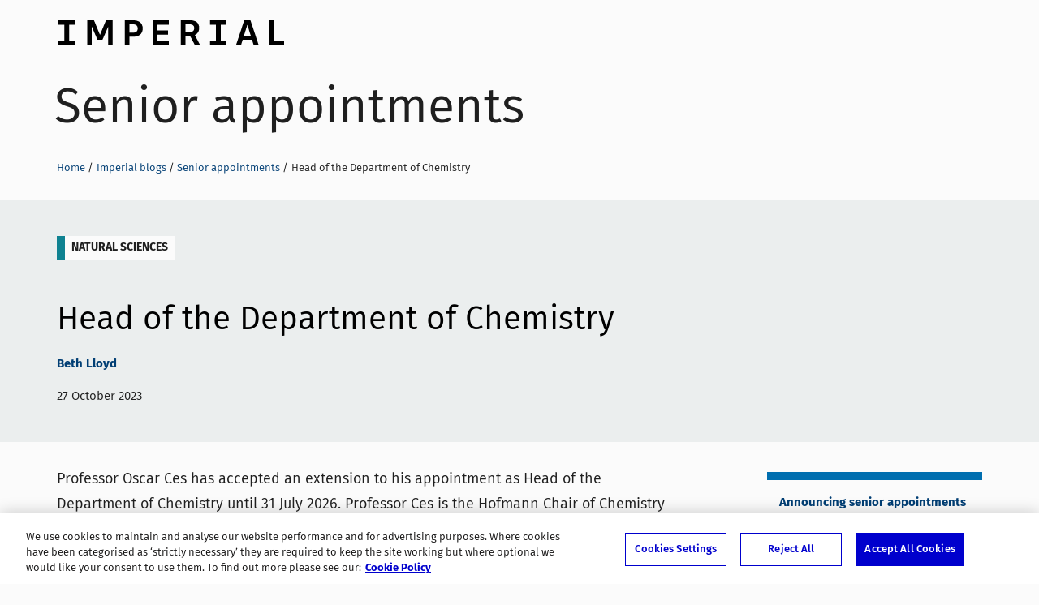

--- FILE ---
content_type: text/html; charset=UTF-8
request_url: https://blogs.imperial.ac.uk/senior-appointments/2023/10/27/head-of-the-department-of-chemistry/
body_size: 47516
content:
<!DOCTYPE html>
<!--[if IE 8 ]>    <html class="lt-ie9 ie8" lang="en-GB"> <![endif]-->
<!--[if IE 9 ]>    <html class="ie9" lang="en-GB"> <![endif]-->
<!--[if (gt IE 9)|!(IE)]><!--> <html class="no-js" lang="en-GB"> <!--<![endif]-->
<head>
  <!-- OneTrust Cookies Consent Notice start for blogs.imperial.ac.uk -->
<script type="text/javascript" src="https://cdn-ukwest.onetrust.com/consent/6d9efb9d-b605-406f-b8b3-c9644859d064/OtAutoBlock.js" ></script>
<script src="https://cdn-ukwest.onetrust.com/scripttemplates/otSDKStub.js"  type="text/javascript" charset="UTF-8" data-domain-script="6d9efb9d-b605-406f-b8b3-c9644859d064" ></script>
<script type="text/javascript">function OptanonWrapper() { }</script>
<!-- OneTrust Cookies Consent Notice end for blogs.imperial.ac.uk --> 
  <!-- Google Tag Manager -->
  <script>(function(w,d,s,l,i){w[l]=w[l]||[];w[l].push({'gtm.start':
  new Date().getTime(),event:'gtm.js'});var f=d.getElementsByTagName(s)[0],
  j=d.createElement(s),dl=l!='dataLayer'?'&l='+l:'';j.async=true;j.src=
  'https://www.googletagmanager.com/gtm.js?id='+i+dl;f.parentNode.insertBefore(j,f);
  })(window,document,'script','dataLayer','GTM-NDH95W87');</script>
  <!-- End Google Tag Manager -->
  
  <meta charset="utf-8" />
  <meta http-equiv="X-UA-Compatible" content="IE=edge" />
  <meta name="viewport" content="width=device-width, initial-scale=1" />

  <meta name="format-detection" content="telephone=no">

  <link rel="pingback" href="https://blogs.imperial.ac.uk/senior-appointments/xmlrpc.php">
  <link rel="apple-touch-icon-precomposed" sizes="180x180" href="https://blogs.imperial.ac.uk/senior-appointments/wp-content/themes/imperial-blogs-2016/apple-touch-icon-180x180-precomposed.png" />
  <link rel="apple-touch-icon-precomposed" sizes="152x152" href="https://blogs.imperial.ac.uk/senior-appointments/wp-content/themes/imperial-blogs-2016/apple-touch-icon-152x152-precomposed.png" />
  <link rel="apple-touch-icon-precomposed" sizes="144x144" href="https://blogs.imperial.ac.uk/senior-appointments/wp-content/themes/imperial-blogs-2016/apple-touch-icon-144x144-precomposed.png" />
  <link rel="apple-touch-icon-precomposed" sizes="120x120" href="https://blogs.imperial.ac.uk/senior-appointments/wp-content/themes/imperial-blogs-2016/apple-touch-icon-120x120-precomposed.png" />
  <link rel="apple-touch-icon-precomposed" sizes="76x76" href="https://blogs.imperial.ac.uk/senior-appointments/wp-content/themes/imperial-blogs-2016/apple-touch-icon-76x76-precomposed.png" />
  <link rel="apple-touch-icon" href="https://blogs.imperial.ac.uk/senior-appointments/wp-content/themes/imperial-blogs-2016/apple-touch-icon.png" />
  <link rel="shortcut icon" href="https://blogs.imperial.ac.uk/senior-appointments/wp-content/themes/imperial-blogs-2016/favicon-196x196.png" />
  <link rel="shortcut icon" href="https://blogs.imperial.ac.uk/senior-appointments/wp-content/themes/imperial-blogs-2016/favicon-96x96.png" />
  <link rel="shortcut icon" href="https://blogs.imperial.ac.uk/senior-appointments/wp-content/themes/imperial-blogs-2016/favicon-32x32.png" />
  <link rel="shortcut icon" href="https://blogs.imperial.ac.uk/senior-appointments/wp-content/themes/imperial-blogs-2016/favicon.png" />
  <link rel="icon" type="image/ico" href="https://blogs.imperial.ac.uk/senior-appointments/wp-content/themes/imperial-blogs-2016/favicon.ico" />

  <meta name='robots' content='index, follow, max-image-preview:large, max-snippet:-1, max-video-preview:-1' />

	<!-- This site is optimized with the Yoast SEO plugin v25.5 - https://yoast.com/wordpress/plugins/seo/ -->
	<title>Head of the Department of Chemistry  - Senior appointments</title>
	<link rel="canonical" href="https://blogs.imperial.ac.uk/senior-appointments/2023/10/27/head-of-the-department-of-chemistry/" />
	<meta property="og:locale" content="en_GB" />
	<meta property="og:type" content="article" />
	<meta property="og:title" content="Head of the Department of Chemistry  - Senior appointments" />
	<meta property="og:description" content="Professor Oscar Ces has accepted an extension to his appointment as Head of the Department of Chemistry until 31 July 2026. Professor Ces is the Hofmann Chair of Chemistry and has been Head of the Department since August 2019. Professor Ces first joined Imperial in 1997 as a PhD student in the Department of Chemistry. [&hellip;]" />
	<meta property="og:url" content="https://blogs.imperial.ac.uk/senior-appointments/2023/10/27/head-of-the-department-of-chemistry/" />
	<meta property="og:site_name" content="Senior appointments" />
	<meta property="article:published_time" content="2023-10-27T10:58:07+00:00" />
	<meta name="author" content="Beth Lloyd" />
	<meta name="twitter:card" content="summary_large_image" />
	<meta name="twitter:label1" content="Written by" />
	<meta name="twitter:data1" content="Beth Lloyd" />
	<meta name="twitter:label2" content="Estimated reading time" />
	<meta name="twitter:data2" content="1 minute" />
	<script type="application/ld+json" class="yoast-schema-graph">{"@context":"https://schema.org","@graph":[{"@type":"WebPage","@id":"https://blogs.imperial.ac.uk/senior-appointments/2023/10/27/head-of-the-department-of-chemistry/","url":"https://blogs.imperial.ac.uk/senior-appointments/2023/10/27/head-of-the-department-of-chemistry/","name":"Head of the Department of Chemistry  - Senior appointments","isPartOf":{"@id":"https://blogs.imperial.ac.uk/senior-appointments/#website"},"datePublished":"2023-10-27T10:58:07+00:00","author":{"@id":"https://blogs.imperial.ac.uk/senior-appointments/#/schema/person/f3280e3562a7ecf29fd0b9b254c8de2a"},"breadcrumb":{"@id":"https://blogs.imperial.ac.uk/senior-appointments/2023/10/27/head-of-the-department-of-chemistry/#breadcrumb"},"inLanguage":"en-GB","potentialAction":[{"@type":"ReadAction","target":["https://blogs.imperial.ac.uk/senior-appointments/2023/10/27/head-of-the-department-of-chemistry/"]}]},{"@type":"BreadcrumbList","@id":"https://blogs.imperial.ac.uk/senior-appointments/2023/10/27/head-of-the-department-of-chemistry/#breadcrumb","itemListElement":[{"@type":"ListItem","position":1,"name":"Home","item":"https://blogs.imperial.ac.uk/senior-appointments/"},{"@type":"ListItem","position":2,"name":"Head of the Department of Chemistry "}]},{"@type":"WebSite","@id":"https://blogs.imperial.ac.uk/senior-appointments/#website","url":"https://blogs.imperial.ac.uk/senior-appointments/","name":"Senior appointments","description":"The latest senior appointments at Imperial","potentialAction":[{"@type":"SearchAction","target":{"@type":"EntryPoint","urlTemplate":"https://blogs.imperial.ac.uk/senior-appointments/?s={search_term_string}"},"query-input":{"@type":"PropertyValueSpecification","valueRequired":true,"valueName":"search_term_string"}}],"inLanguage":"en-GB"},{"@type":"Person","@id":"https://blogs.imperial.ac.uk/senior-appointments/#/schema/person/f3280e3562a7ecf29fd0b9b254c8de2a","name":"Beth Lloyd","image":{"@type":"ImageObject","inLanguage":"en-GB","@id":"https://blogs.imperial.ac.uk/senior-appointments/#/schema/person/image/","url":"https://secure.gravatar.com/avatar/ba95bb10d59a3b9c2b282a9f4dd738900865c8fba8d4c843f4dfc05f1188392e?s=96&d=mm&r=g","contentUrl":"https://secure.gravatar.com/avatar/ba95bb10d59a3b9c2b282a9f4dd738900865c8fba8d4c843f4dfc05f1188392e?s=96&d=mm&r=g","caption":"Beth Lloyd"},"url":"https://blogs.imperial.ac.uk/senior-appointments/author/blloyd/"}]}</script>
	<!-- / Yoast SEO plugin. -->


<link rel="alternate" type="application/rss+xml" title="Senior appointments &raquo; Feed" href="https://blogs.imperial.ac.uk/senior-appointments/feed/" />
<link rel="alternate" type="application/rss+xml" title="Senior appointments &raquo; Comments Feed" href="https://blogs.imperial.ac.uk/senior-appointments/comments/feed/" />
<link rel="alternate" title="oEmbed (JSON)" type="application/json+oembed" href="https://blogs.imperial.ac.uk/senior-appointments/wp-json/oembed/1.0/embed?url=https%3A%2F%2Fblogs.imperial.ac.uk%2Fsenior-appointments%2F2023%2F10%2F27%2Fhead-of-the-department-of-chemistry%2F" />
<link rel="alternate" title="oEmbed (XML)" type="text/xml+oembed" href="https://blogs.imperial.ac.uk/senior-appointments/wp-json/oembed/1.0/embed?url=https%3A%2F%2Fblogs.imperial.ac.uk%2Fsenior-appointments%2F2023%2F10%2F27%2Fhead-of-the-department-of-chemistry%2F&#038;format=xml" />
<style id='wp-img-auto-sizes-contain-inline-css' type='text/css'>
img:is([sizes=auto i],[sizes^="auto," i]){contain-intrinsic-size:3000px 1500px}
/*# sourceURL=wp-img-auto-sizes-contain-inline-css */
</style>
<style id='wp-block-library-inline-css' type='text/css'>
:root{--wp-block-synced-color:#7a00df;--wp-block-synced-color--rgb:122,0,223;--wp-bound-block-color:var(--wp-block-synced-color);--wp-editor-canvas-background:#ddd;--wp-admin-theme-color:#007cba;--wp-admin-theme-color--rgb:0,124,186;--wp-admin-theme-color-darker-10:#006ba1;--wp-admin-theme-color-darker-10--rgb:0,107,160.5;--wp-admin-theme-color-darker-20:#005a87;--wp-admin-theme-color-darker-20--rgb:0,90,135;--wp-admin-border-width-focus:2px}@media (min-resolution:192dpi){:root{--wp-admin-border-width-focus:1.5px}}.wp-element-button{cursor:pointer}:root .has-very-light-gray-background-color{background-color:#eee}:root .has-very-dark-gray-background-color{background-color:#313131}:root .has-very-light-gray-color{color:#eee}:root .has-very-dark-gray-color{color:#313131}:root .has-vivid-green-cyan-to-vivid-cyan-blue-gradient-background{background:linear-gradient(135deg,#00d084,#0693e3)}:root .has-purple-crush-gradient-background{background:linear-gradient(135deg,#34e2e4,#4721fb 50%,#ab1dfe)}:root .has-hazy-dawn-gradient-background{background:linear-gradient(135deg,#faaca8,#dad0ec)}:root .has-subdued-olive-gradient-background{background:linear-gradient(135deg,#fafae1,#67a671)}:root .has-atomic-cream-gradient-background{background:linear-gradient(135deg,#fdd79a,#004a59)}:root .has-nightshade-gradient-background{background:linear-gradient(135deg,#330968,#31cdcf)}:root .has-midnight-gradient-background{background:linear-gradient(135deg,#020381,#2874fc)}:root{--wp--preset--font-size--normal:16px;--wp--preset--font-size--huge:42px}.has-regular-font-size{font-size:1em}.has-larger-font-size{font-size:2.625em}.has-normal-font-size{font-size:var(--wp--preset--font-size--normal)}.has-huge-font-size{font-size:var(--wp--preset--font-size--huge)}.has-text-align-center{text-align:center}.has-text-align-left{text-align:left}.has-text-align-right{text-align:right}.has-fit-text{white-space:nowrap!important}#end-resizable-editor-section{display:none}.aligncenter{clear:both}.items-justified-left{justify-content:flex-start}.items-justified-center{justify-content:center}.items-justified-right{justify-content:flex-end}.items-justified-space-between{justify-content:space-between}.screen-reader-text{border:0;clip-path:inset(50%);height:1px;margin:-1px;overflow:hidden;padding:0;position:absolute;width:1px;word-wrap:normal!important}.screen-reader-text:focus{background-color:#ddd;clip-path:none;color:#444;display:block;font-size:1em;height:auto;left:5px;line-height:normal;padding:15px 23px 14px;text-decoration:none;top:5px;width:auto;z-index:100000}html :where(.has-border-color){border-style:solid}html :where([style*=border-top-color]){border-top-style:solid}html :where([style*=border-right-color]){border-right-style:solid}html :where([style*=border-bottom-color]){border-bottom-style:solid}html :where([style*=border-left-color]){border-left-style:solid}html :where([style*=border-width]){border-style:solid}html :where([style*=border-top-width]){border-top-style:solid}html :where([style*=border-right-width]){border-right-style:solid}html :where([style*=border-bottom-width]){border-bottom-style:solid}html :where([style*=border-left-width]){border-left-style:solid}html :where(img[class*=wp-image-]){height:auto;max-width:100%}:where(figure){margin:0 0 1em}html :where(.is-position-sticky){--wp-admin--admin-bar--position-offset:var(--wp-admin--admin-bar--height,0px)}@media screen and (max-width:600px){html :where(.is-position-sticky){--wp-admin--admin-bar--position-offset:0px}}

/*# sourceURL=wp-block-library-inline-css */
</style><style id='wp-block-archives-inline-css' type='text/css'>
.wp-block-archives{box-sizing:border-box}.wp-block-archives-dropdown label{display:block}
/*# sourceURL=https://blogs.imperial.ac.uk/senior-appointments/wp-includes/blocks/archives/style.min.css */
</style>
<style id='wp-block-heading-inline-css' type='text/css'>
h1:where(.wp-block-heading).has-background,h2:where(.wp-block-heading).has-background,h3:where(.wp-block-heading).has-background,h4:where(.wp-block-heading).has-background,h5:where(.wp-block-heading).has-background,h6:where(.wp-block-heading).has-background{padding:1.25em 2.375em}h1.has-text-align-left[style*=writing-mode]:where([style*=vertical-lr]),h1.has-text-align-right[style*=writing-mode]:where([style*=vertical-rl]),h2.has-text-align-left[style*=writing-mode]:where([style*=vertical-lr]),h2.has-text-align-right[style*=writing-mode]:where([style*=vertical-rl]),h3.has-text-align-left[style*=writing-mode]:where([style*=vertical-lr]),h3.has-text-align-right[style*=writing-mode]:where([style*=vertical-rl]),h4.has-text-align-left[style*=writing-mode]:where([style*=vertical-lr]),h4.has-text-align-right[style*=writing-mode]:where([style*=vertical-rl]),h5.has-text-align-left[style*=writing-mode]:where([style*=vertical-lr]),h5.has-text-align-right[style*=writing-mode]:where([style*=vertical-rl]),h6.has-text-align-left[style*=writing-mode]:where([style*=vertical-lr]),h6.has-text-align-right[style*=writing-mode]:where([style*=vertical-rl]){rotate:180deg}
/*# sourceURL=https://blogs.imperial.ac.uk/senior-appointments/wp-includes/blocks/heading/style.min.css */
</style>
<style id='wp-block-latest-posts-inline-css' type='text/css'>
.wp-block-latest-posts{box-sizing:border-box}.wp-block-latest-posts.alignleft{margin-right:2em}.wp-block-latest-posts.alignright{margin-left:2em}.wp-block-latest-posts.wp-block-latest-posts__list{list-style:none}.wp-block-latest-posts.wp-block-latest-posts__list li{clear:both;overflow-wrap:break-word}.wp-block-latest-posts.is-grid{display:flex;flex-wrap:wrap}.wp-block-latest-posts.is-grid li{margin:0 1.25em 1.25em 0;width:100%}@media (min-width:600px){.wp-block-latest-posts.columns-2 li{width:calc(50% - .625em)}.wp-block-latest-posts.columns-2 li:nth-child(2n){margin-right:0}.wp-block-latest-posts.columns-3 li{width:calc(33.33333% - .83333em)}.wp-block-latest-posts.columns-3 li:nth-child(3n){margin-right:0}.wp-block-latest-posts.columns-4 li{width:calc(25% - .9375em)}.wp-block-latest-posts.columns-4 li:nth-child(4n){margin-right:0}.wp-block-latest-posts.columns-5 li{width:calc(20% - 1em)}.wp-block-latest-posts.columns-5 li:nth-child(5n){margin-right:0}.wp-block-latest-posts.columns-6 li{width:calc(16.66667% - 1.04167em)}.wp-block-latest-posts.columns-6 li:nth-child(6n){margin-right:0}}:root :where(.wp-block-latest-posts.is-grid){padding:0}:root :where(.wp-block-latest-posts.wp-block-latest-posts__list){padding-left:0}.wp-block-latest-posts__post-author,.wp-block-latest-posts__post-date{display:block;font-size:.8125em}.wp-block-latest-posts__post-excerpt,.wp-block-latest-posts__post-full-content{margin-bottom:1em;margin-top:.5em}.wp-block-latest-posts__featured-image a{display:inline-block}.wp-block-latest-posts__featured-image img{height:auto;max-width:100%;width:auto}.wp-block-latest-posts__featured-image.alignleft{float:left;margin-right:1em}.wp-block-latest-posts__featured-image.alignright{float:right;margin-left:1em}.wp-block-latest-posts__featured-image.aligncenter{margin-bottom:1em;text-align:center}
/*# sourceURL=https://blogs.imperial.ac.uk/senior-appointments/wp-includes/blocks/latest-posts/style.min.css */
</style>
<style id='wp-block-search-inline-css' type='text/css'>
.wp-block-search__button{margin-left:10px;word-break:normal}.wp-block-search__button.has-icon{line-height:0}.wp-block-search__button svg{height:1.25em;min-height:24px;min-width:24px;width:1.25em;fill:currentColor;vertical-align:text-bottom}:where(.wp-block-search__button){border:1px solid #ccc;padding:6px 10px}.wp-block-search__inside-wrapper{display:flex;flex:auto;flex-wrap:nowrap;max-width:100%}.wp-block-search__label{width:100%}.wp-block-search.wp-block-search__button-only .wp-block-search__button{box-sizing:border-box;display:flex;flex-shrink:0;justify-content:center;margin-left:0;max-width:100%}.wp-block-search.wp-block-search__button-only .wp-block-search__inside-wrapper{min-width:0!important;transition-property:width}.wp-block-search.wp-block-search__button-only .wp-block-search__input{flex-basis:100%;transition-duration:.3s}.wp-block-search.wp-block-search__button-only.wp-block-search__searchfield-hidden,.wp-block-search.wp-block-search__button-only.wp-block-search__searchfield-hidden .wp-block-search__inside-wrapper{overflow:hidden}.wp-block-search.wp-block-search__button-only.wp-block-search__searchfield-hidden .wp-block-search__input{border-left-width:0!important;border-right-width:0!important;flex-basis:0;flex-grow:0;margin:0;min-width:0!important;padding-left:0!important;padding-right:0!important;width:0!important}:where(.wp-block-search__input){appearance:none;border:1px solid #949494;flex-grow:1;font-family:inherit;font-size:inherit;font-style:inherit;font-weight:inherit;letter-spacing:inherit;line-height:inherit;margin-left:0;margin-right:0;min-width:3rem;padding:8px;text-decoration:unset!important;text-transform:inherit}:where(.wp-block-search__button-inside .wp-block-search__inside-wrapper){background-color:#fff;border:1px solid #949494;box-sizing:border-box;padding:4px}:where(.wp-block-search__button-inside .wp-block-search__inside-wrapper) .wp-block-search__input{border:none;border-radius:0;padding:0 4px}:where(.wp-block-search__button-inside .wp-block-search__inside-wrapper) .wp-block-search__input:focus{outline:none}:where(.wp-block-search__button-inside .wp-block-search__inside-wrapper) :where(.wp-block-search__button){padding:4px 8px}.wp-block-search.aligncenter .wp-block-search__inside-wrapper{margin:auto}.wp-block[data-align=right] .wp-block-search.wp-block-search__button-only .wp-block-search__inside-wrapper{float:right}
/*# sourceURL=https://blogs.imperial.ac.uk/senior-appointments/wp-includes/blocks/search/style.min.css */
</style>
<style id='wp-block-group-inline-css' type='text/css'>
.wp-block-group{box-sizing:border-box}:where(.wp-block-group.wp-block-group-is-layout-constrained){position:relative}
/*# sourceURL=https://blogs.imperial.ac.uk/senior-appointments/wp-includes/blocks/group/style.min.css */
</style>
<style id='wp-block-paragraph-inline-css' type='text/css'>
.is-small-text{font-size:.875em}.is-regular-text{font-size:1em}.is-large-text{font-size:2.25em}.is-larger-text{font-size:3em}.has-drop-cap:not(:focus):first-letter{float:left;font-size:8.4em;font-style:normal;font-weight:100;line-height:.68;margin:.05em .1em 0 0;text-transform:uppercase}body.rtl .has-drop-cap:not(:focus):first-letter{float:none;margin-left:.1em}p.has-drop-cap.has-background{overflow:hidden}:root :where(p.has-background){padding:1.25em 2.375em}:where(p.has-text-color:not(.has-link-color)) a{color:inherit}p.has-text-align-left[style*="writing-mode:vertical-lr"],p.has-text-align-right[style*="writing-mode:vertical-rl"]{rotate:180deg}
/*# sourceURL=https://blogs.imperial.ac.uk/senior-appointments/wp-includes/blocks/paragraph/style.min.css */
</style>
<style id='global-styles-inline-css' type='text/css'>
:root{--wp--preset--aspect-ratio--square: 1;--wp--preset--aspect-ratio--4-3: 4/3;--wp--preset--aspect-ratio--3-4: 3/4;--wp--preset--aspect-ratio--3-2: 3/2;--wp--preset--aspect-ratio--2-3: 2/3;--wp--preset--aspect-ratio--16-9: 16/9;--wp--preset--aspect-ratio--9-16: 9/16;--wp--preset--color--black: #000000;--wp--preset--color--cyan-bluish-gray: #abb8c3;--wp--preset--color--white: #ffffff;--wp--preset--color--pale-pink: #f78da7;--wp--preset--color--vivid-red: #cf2e2e;--wp--preset--color--luminous-vivid-orange: #ff6900;--wp--preset--color--luminous-vivid-amber: #fcb900;--wp--preset--color--light-green-cyan: #7bdcb5;--wp--preset--color--vivid-green-cyan: #00d084;--wp--preset--color--pale-cyan-blue: #8ed1fc;--wp--preset--color--vivid-cyan-blue: #0693e3;--wp--preset--color--vivid-purple: #9b51e0;--wp--preset--gradient--vivid-cyan-blue-to-vivid-purple: linear-gradient(135deg,rgb(6,147,227) 0%,rgb(155,81,224) 100%);--wp--preset--gradient--light-green-cyan-to-vivid-green-cyan: linear-gradient(135deg,rgb(122,220,180) 0%,rgb(0,208,130) 100%);--wp--preset--gradient--luminous-vivid-amber-to-luminous-vivid-orange: linear-gradient(135deg,rgb(252,185,0) 0%,rgb(255,105,0) 100%);--wp--preset--gradient--luminous-vivid-orange-to-vivid-red: linear-gradient(135deg,rgb(255,105,0) 0%,rgb(207,46,46) 100%);--wp--preset--gradient--very-light-gray-to-cyan-bluish-gray: linear-gradient(135deg,rgb(238,238,238) 0%,rgb(169,184,195) 100%);--wp--preset--gradient--cool-to-warm-spectrum: linear-gradient(135deg,rgb(74,234,220) 0%,rgb(151,120,209) 20%,rgb(207,42,186) 40%,rgb(238,44,130) 60%,rgb(251,105,98) 80%,rgb(254,248,76) 100%);--wp--preset--gradient--blush-light-purple: linear-gradient(135deg,rgb(255,206,236) 0%,rgb(152,150,240) 100%);--wp--preset--gradient--blush-bordeaux: linear-gradient(135deg,rgb(254,205,165) 0%,rgb(254,45,45) 50%,rgb(107,0,62) 100%);--wp--preset--gradient--luminous-dusk: linear-gradient(135deg,rgb(255,203,112) 0%,rgb(199,81,192) 50%,rgb(65,88,208) 100%);--wp--preset--gradient--pale-ocean: linear-gradient(135deg,rgb(255,245,203) 0%,rgb(182,227,212) 50%,rgb(51,167,181) 100%);--wp--preset--gradient--electric-grass: linear-gradient(135deg,rgb(202,248,128) 0%,rgb(113,206,126) 100%);--wp--preset--gradient--midnight: linear-gradient(135deg,rgb(2,3,129) 0%,rgb(40,116,252) 100%);--wp--preset--font-size--small: 13px;--wp--preset--font-size--medium: 20px;--wp--preset--font-size--large: 36px;--wp--preset--font-size--x-large: 42px;--wp--preset--spacing--20: 0.44rem;--wp--preset--spacing--30: 0.67rem;--wp--preset--spacing--40: 1rem;--wp--preset--spacing--50: 1.5rem;--wp--preset--spacing--60: 2.25rem;--wp--preset--spacing--70: 3.38rem;--wp--preset--spacing--80: 5.06rem;--wp--preset--shadow--natural: 6px 6px 9px rgba(0, 0, 0, 0.2);--wp--preset--shadow--deep: 12px 12px 50px rgba(0, 0, 0, 0.4);--wp--preset--shadow--sharp: 6px 6px 0px rgba(0, 0, 0, 0.2);--wp--preset--shadow--outlined: 6px 6px 0px -3px rgb(255, 255, 255), 6px 6px rgb(0, 0, 0);--wp--preset--shadow--crisp: 6px 6px 0px rgb(0, 0, 0);}:where(.is-layout-flex){gap: 0.5em;}:where(.is-layout-grid){gap: 0.5em;}body .is-layout-flex{display: flex;}.is-layout-flex{flex-wrap: wrap;align-items: center;}.is-layout-flex > :is(*, div){margin: 0;}body .is-layout-grid{display: grid;}.is-layout-grid > :is(*, div){margin: 0;}:where(.wp-block-columns.is-layout-flex){gap: 2em;}:where(.wp-block-columns.is-layout-grid){gap: 2em;}:where(.wp-block-post-template.is-layout-flex){gap: 1.25em;}:where(.wp-block-post-template.is-layout-grid){gap: 1.25em;}.has-black-color{color: var(--wp--preset--color--black) !important;}.has-cyan-bluish-gray-color{color: var(--wp--preset--color--cyan-bluish-gray) !important;}.has-white-color{color: var(--wp--preset--color--white) !important;}.has-pale-pink-color{color: var(--wp--preset--color--pale-pink) !important;}.has-vivid-red-color{color: var(--wp--preset--color--vivid-red) !important;}.has-luminous-vivid-orange-color{color: var(--wp--preset--color--luminous-vivid-orange) !important;}.has-luminous-vivid-amber-color{color: var(--wp--preset--color--luminous-vivid-amber) !important;}.has-light-green-cyan-color{color: var(--wp--preset--color--light-green-cyan) !important;}.has-vivid-green-cyan-color{color: var(--wp--preset--color--vivid-green-cyan) !important;}.has-pale-cyan-blue-color{color: var(--wp--preset--color--pale-cyan-blue) !important;}.has-vivid-cyan-blue-color{color: var(--wp--preset--color--vivid-cyan-blue) !important;}.has-vivid-purple-color{color: var(--wp--preset--color--vivid-purple) !important;}.has-black-background-color{background-color: var(--wp--preset--color--black) !important;}.has-cyan-bluish-gray-background-color{background-color: var(--wp--preset--color--cyan-bluish-gray) !important;}.has-white-background-color{background-color: var(--wp--preset--color--white) !important;}.has-pale-pink-background-color{background-color: var(--wp--preset--color--pale-pink) !important;}.has-vivid-red-background-color{background-color: var(--wp--preset--color--vivid-red) !important;}.has-luminous-vivid-orange-background-color{background-color: var(--wp--preset--color--luminous-vivid-orange) !important;}.has-luminous-vivid-amber-background-color{background-color: var(--wp--preset--color--luminous-vivid-amber) !important;}.has-light-green-cyan-background-color{background-color: var(--wp--preset--color--light-green-cyan) !important;}.has-vivid-green-cyan-background-color{background-color: var(--wp--preset--color--vivid-green-cyan) !important;}.has-pale-cyan-blue-background-color{background-color: var(--wp--preset--color--pale-cyan-blue) !important;}.has-vivid-cyan-blue-background-color{background-color: var(--wp--preset--color--vivid-cyan-blue) !important;}.has-vivid-purple-background-color{background-color: var(--wp--preset--color--vivid-purple) !important;}.has-black-border-color{border-color: var(--wp--preset--color--black) !important;}.has-cyan-bluish-gray-border-color{border-color: var(--wp--preset--color--cyan-bluish-gray) !important;}.has-white-border-color{border-color: var(--wp--preset--color--white) !important;}.has-pale-pink-border-color{border-color: var(--wp--preset--color--pale-pink) !important;}.has-vivid-red-border-color{border-color: var(--wp--preset--color--vivid-red) !important;}.has-luminous-vivid-orange-border-color{border-color: var(--wp--preset--color--luminous-vivid-orange) !important;}.has-luminous-vivid-amber-border-color{border-color: var(--wp--preset--color--luminous-vivid-amber) !important;}.has-light-green-cyan-border-color{border-color: var(--wp--preset--color--light-green-cyan) !important;}.has-vivid-green-cyan-border-color{border-color: var(--wp--preset--color--vivid-green-cyan) !important;}.has-pale-cyan-blue-border-color{border-color: var(--wp--preset--color--pale-cyan-blue) !important;}.has-vivid-cyan-blue-border-color{border-color: var(--wp--preset--color--vivid-cyan-blue) !important;}.has-vivid-purple-border-color{border-color: var(--wp--preset--color--vivid-purple) !important;}.has-vivid-cyan-blue-to-vivid-purple-gradient-background{background: var(--wp--preset--gradient--vivid-cyan-blue-to-vivid-purple) !important;}.has-light-green-cyan-to-vivid-green-cyan-gradient-background{background: var(--wp--preset--gradient--light-green-cyan-to-vivid-green-cyan) !important;}.has-luminous-vivid-amber-to-luminous-vivid-orange-gradient-background{background: var(--wp--preset--gradient--luminous-vivid-amber-to-luminous-vivid-orange) !important;}.has-luminous-vivid-orange-to-vivid-red-gradient-background{background: var(--wp--preset--gradient--luminous-vivid-orange-to-vivid-red) !important;}.has-very-light-gray-to-cyan-bluish-gray-gradient-background{background: var(--wp--preset--gradient--very-light-gray-to-cyan-bluish-gray) !important;}.has-cool-to-warm-spectrum-gradient-background{background: var(--wp--preset--gradient--cool-to-warm-spectrum) !important;}.has-blush-light-purple-gradient-background{background: var(--wp--preset--gradient--blush-light-purple) !important;}.has-blush-bordeaux-gradient-background{background: var(--wp--preset--gradient--blush-bordeaux) !important;}.has-luminous-dusk-gradient-background{background: var(--wp--preset--gradient--luminous-dusk) !important;}.has-pale-ocean-gradient-background{background: var(--wp--preset--gradient--pale-ocean) !important;}.has-electric-grass-gradient-background{background: var(--wp--preset--gradient--electric-grass) !important;}.has-midnight-gradient-background{background: var(--wp--preset--gradient--midnight) !important;}.has-small-font-size{font-size: var(--wp--preset--font-size--small) !important;}.has-medium-font-size{font-size: var(--wp--preset--font-size--medium) !important;}.has-large-font-size{font-size: var(--wp--preset--font-size--large) !important;}.has-x-large-font-size{font-size: var(--wp--preset--font-size--x-large) !important;}
/*# sourceURL=global-styles-inline-css */
</style>

<style id='classic-theme-styles-inline-css' type='text/css'>
/*! This file is auto-generated */
.wp-block-button__link{color:#fff;background-color:#32373c;border-radius:9999px;box-shadow:none;text-decoration:none;padding:calc(.667em + 2px) calc(1.333em + 2px);font-size:1.125em}.wp-block-file__button{background:#32373c;color:#fff;text-decoration:none}
/*# sourceURL=/wp-includes/css/classic-themes.min.css */
</style>
<link rel='stylesheet' id='imperial_2016-style-css' href='https://blogs.imperial.ac.uk/senior-appointments/wp-content/themes/imperial-blogs-2016/style.css' type='text/css' media='all' />
<script type="text/javascript" src="https://blogs.imperial.ac.uk/senior-appointments/wp-content/themes/imperial-blogs-2016/js/browser-features.js" id="imperial_2016-browser-features-js"></script>
<link rel="https://api.w.org/" href="https://blogs.imperial.ac.uk/senior-appointments/wp-json/" /><link rel="alternate" title="JSON" type="application/json" href="https://blogs.imperial.ac.uk/senior-appointments/wp-json/wp/v2/posts/257" /><link rel="EditURI" type="application/rsd+xml" title="RSD" href="https://blogs.imperial.ac.uk/senior-appointments/xmlrpc.php?rsd" />

<link rel='shortlink' href='https://blogs.imperial.ac.uk/senior-appointments/?p=257' />
  </head>
  <body itemscope itemtype="http://schema.org/Blog" class="wp-singular post-template-default single single-post postid-257 single-format-standard wp-theme-imperial-blogs-2016 group-blog">
    <!-- Google Tag Manager (noscript) -->
    <noscript><iframe src="https://www.googletagmanager.com/ns.html?id=GTM-NDH95W87"
    height="0" width="0" style="display:none;visibility:hidden"></iframe></noscript>
    <!-- End Google Tag Manager (noscript) -->

    <a class="skip-to" id="skip-to-content" href="#main">Skip to main content</a>
    <a class="skip-to" id="skip-to-subnav" href="#secondary">Skip to blog sidebar</a>
    <a class="skip-to" id="link-to-accessibility" href="https://www.imperial.ac.uk/about-the-site/accessibility/">View accessibility support page</a>

    <div class="overflowWrap">
      <!--[if lt IE 8]>
        <p class="browserupgrade">You are using an <strong>outdated</strong> browser. Please <a href="http://browsehappy.com/">upgrade your browser</a> to improve your experience.</p>
      <![endif]-->


      <div class="bg-container">






        <div class="container">
          <div class="blog-banner" role="banner">
            <div class="blog-banner-bg"></div>
            <div class="blog-banner__imperial-logo">
              <a class="blog-banner__imperial-logo-link" href="http://www.imperial.ac.uk" itemprop="sourceOrganization">Imperial College London</a>
            </div>

            <h1 class="blog-banner__blog-title">
              <a href="https://blogs.imperial.ac.uk/senior-appointments" class="blog-banner__blog-title-link" itemprop="name">Senior appointments</a>
            </h1>

            <nav aria-label="breadcrumb navigation" class="breadcrumb">
              <h2 class="screen-reader-text">Breadcrumbs</h2>
              <ul><li class="breadcrumb__li"><a class="breadcrumb__a" href="https://www.imperial.ac.uk">Home</a></li><li class="breadcrumb__li"><a class="breadcrumb__a" href="https://blogs.imperial.ac.uk">Imperial blogs</a></li><li class="breadcrumb__li"><a class="breadcrumb__a" href="https://blogs.imperial.ac.uk/senior-appointments">Senior appointments</a></li><li class="breadcrumb__li">Head of the Department of Chemistry </li></ul>            </nav>
          </div>

          <main class="main" id="main">
        <div class="imp-post-container">

          <article class="imp-post post-format-standard" itemscope itemtype="http://schema.org/BlogPosting" itemprop="blogPost">
            <header class="imp-post__header">

            <ul class='tagCat__container'><li class="tagCat tagCat__cat">
               <a class="tagCat__link" href="https://blogs.imperial.ac.uk/senior-appointments/category/natural-sciences/" title="View all posts in Natural Sciences">
                   Natural Sciences
               </a>
            </li></ul>              <h2 class="imp-post__h1" itemprop="name headline">Head of the Department of Chemistry </h2>
              <p itemprop="author" class="imp-post__author"><a href="https://blogs.imperial.ac.uk/senior-appointments/author/blloyd/">Beth Lloyd</a></p><p class='imp-post__date'><time class="entry-date published updated" datetime="2023-10-27T11:58:07+01:00">27 October 2023</time></p>            </header>
            
            <div class="imp-post__main-content" itemprop="articleBody">

              <p>Professor Oscar Ces has accepted an extension to his appointment as Head of the Department of Chemistry until 31 July 2026. Professor Ces is the Hofmann Chair of Chemistry and has been Head of the Department since August 2019.</p>
<p>Professor Ces first joined Imperial in 1997 as a PhD student in the Department of Chemistry. He then held a postdoctoral fellowship and research lectureship in the department before being promoted to Senior Lecturer, Reader and Professor between 2010 and 2016.</p>
<p>Professor Ces’ research interests focus on biomembrane engineering, drug-membrane interactions, biomimicry, soft condensed matter, chemical biology, microfluidics, artificial cells, single cell analysis and lipid membrane mechanics.</p>

            <footer class="imp-post__footer">
              <p class="imp-post__footer__byline">By <a href="https://blogs.imperial.ac.uk/senior-appointments/author/blloyd/">Beth Lloyd</a></p><p class="imp-post__footer__categories">Categorised under <a href="https://blogs.imperial.ac.uk/senior-appointments/category/natural-sciences/" rel="category tag">Natural Sciences</a></p>            </footer>

            </div><!--Close .imp-post__main-content -->

          
		<aside id="secondary" class="module widget-area sidebar">
      <h2 class="screen-reader-text">Sidebar</h2>
			<section id="block-9" class="widget widget_block widget_text">
<p><a href="https://blogs.imperial.ac.uk/senior-appointments/about-this-blog/">Announcing senior appointments</a></p>
</section><section id="block-2" class="widget widget_block widget_search"><form role="search" method="get" action="https://blogs.imperial.ac.uk/senior-appointments/" class="wp-block-search__button-outside wp-block-search__text-button wp-block-search"    ><label class="wp-block-search__label" for="wp-block-search__input-1" >Search</label><div class="wp-block-search__inside-wrapper" ><input class="wp-block-search__input" id="wp-block-search__input-1" placeholder="" value="" type="search" name="s" required /><button aria-label="Search" class="wp-block-search__button wp-element-button" type="submit" >Search</button></div></form></section><section id="block-3" class="widget widget_block"><div class="wp-block-group"><div class="wp-block-group__inner-container is-layout-flow wp-block-group-is-layout-flow"><h2 class="wp-block-heading">Recent Posts</h2><ul class="wp-block-latest-posts__list wp-block-latest-posts"><li><a class="wp-block-latest-posts__post-title" href="https://blogs.imperial.ac.uk/senior-appointments/2026/01/05/academic-registrar/">Academic Registrar </a></li>
<li><a class="wp-block-latest-posts__post-title" href="https://blogs.imperial.ac.uk/senior-appointments/2025/12/10/head-of-the-department-of-infectious-disease/">Head of the Department of Infectious Disease</a></li>
<li><a class="wp-block-latest-posts__post-title" href="https://blogs.imperial.ac.uk/senior-appointments/2025/12/09/elected-consul-clinical-faculty-of-medicine/">Elected Consul (Clinical), Faculty of Medicine</a></li>
<li><a class="wp-block-latest-posts__post-title" href="https://blogs.imperial.ac.uk/senior-appointments/2025/11/27/vice-dean-education-imperial-business-school/">Vice-Dean (Education), Imperial Business School</a></li>
<li><a class="wp-block-latest-posts__post-title" href="https://blogs.imperial.ac.uk/senior-appointments/2025/10/23/head-of-the-department-of-metabolism-digestion-and-reproduction/">Head of the Department of Metabolism, Digestion and Reproduction</a></li>
</ul></div></div></section><section id="block-4" class="widget widget_block">
<div class="wp-block-group"><div class="wp-block-group__inner-container is-layout-flow wp-block-group-is-layout-flow"></div></div>
</section><section id="block-5" class="widget widget_block"><div class="wp-block-group"><div class="wp-block-group__inner-container is-layout-flow wp-block-group-is-layout-flow"><h2 class="wp-block-heading">Archives</h2><ul class="wp-block-archives-list wp-block-archives">	<li><a href='https://blogs.imperial.ac.uk/senior-appointments/2026/01/'>January 2026</a></li>
	<li><a href='https://blogs.imperial.ac.uk/senior-appointments/2025/12/'>December 2025</a></li>
	<li><a href='https://blogs.imperial.ac.uk/senior-appointments/2025/11/'>November 2025</a></li>
	<li><a href='https://blogs.imperial.ac.uk/senior-appointments/2025/10/'>October 2025</a></li>
	<li><a href='https://blogs.imperial.ac.uk/senior-appointments/2025/09/'>September 2025</a></li>
	<li><a href='https://blogs.imperial.ac.uk/senior-appointments/2025/08/'>August 2025</a></li>
	<li><a href='https://blogs.imperial.ac.uk/senior-appointments/2025/07/'>July 2025</a></li>
	<li><a href='https://blogs.imperial.ac.uk/senior-appointments/2025/06/'>June 2025</a></li>
	<li><a href='https://blogs.imperial.ac.uk/senior-appointments/2025/05/'>May 2025</a></li>
	<li><a href='https://blogs.imperial.ac.uk/senior-appointments/2025/04/'>April 2025</a></li>
	<li><a href='https://blogs.imperial.ac.uk/senior-appointments/2025/03/'>March 2025</a></li>
	<li><a href='https://blogs.imperial.ac.uk/senior-appointments/2025/02/'>February 2025</a></li>
	<li><a href='https://blogs.imperial.ac.uk/senior-appointments/2025/01/'>January 2025</a></li>
	<li><a href='https://blogs.imperial.ac.uk/senior-appointments/2024/12/'>December 2024</a></li>
	<li><a href='https://blogs.imperial.ac.uk/senior-appointments/2024/11/'>November 2024</a></li>
	<li><a href='https://blogs.imperial.ac.uk/senior-appointments/2024/10/'>October 2024</a></li>
	<li><a href='https://blogs.imperial.ac.uk/senior-appointments/2024/09/'>September 2024</a></li>
	<li><a href='https://blogs.imperial.ac.uk/senior-appointments/2024/08/'>August 2024</a></li>
	<li><a href='https://blogs.imperial.ac.uk/senior-appointments/2024/07/'>July 2024</a></li>
	<li><a href='https://blogs.imperial.ac.uk/senior-appointments/2024/06/'>June 2024</a></li>
	<li><a href='https://blogs.imperial.ac.uk/senior-appointments/2024/05/'>May 2024</a></li>
	<li><a href='https://blogs.imperial.ac.uk/senior-appointments/2024/04/'>April 2024</a></li>
	<li><a href='https://blogs.imperial.ac.uk/senior-appointments/2024/03/'>March 2024</a></li>
	<li><a href='https://blogs.imperial.ac.uk/senior-appointments/2024/02/'>February 2024</a></li>
	<li><a href='https://blogs.imperial.ac.uk/senior-appointments/2024/01/'>January 2024</a></li>
	<li><a href='https://blogs.imperial.ac.uk/senior-appointments/2023/12/'>December 2023</a></li>
	<li><a href='https://blogs.imperial.ac.uk/senior-appointments/2023/11/'>November 2023</a></li>
	<li><a href='https://blogs.imperial.ac.uk/senior-appointments/2023/10/'>October 2023</a></li>
	<li><a href='https://blogs.imperial.ac.uk/senior-appointments/2023/09/'>September 2023</a></li>
	<li><a href='https://blogs.imperial.ac.uk/senior-appointments/2023/08/'>August 2023</a></li>
	<li><a href='https://blogs.imperial.ac.uk/senior-appointments/2023/07/'>July 2023</a></li>
	<li><a href='https://blogs.imperial.ac.uk/senior-appointments/2023/06/'>June 2023</a></li>
	<li><a href='https://blogs.imperial.ac.uk/senior-appointments/2023/05/'>May 2023</a></li>
	<li><a href='https://blogs.imperial.ac.uk/senior-appointments/2023/03/'>March 2023</a></li>
	<li><a href='https://blogs.imperial.ac.uk/senior-appointments/2023/02/'>February 2023</a></li>
	<li><a href='https://blogs.imperial.ac.uk/senior-appointments/2023/01/'>January 2023</a></li>
	<li><a href='https://blogs.imperial.ac.uk/senior-appointments/2022/12/'>December 2022</a></li>
	<li><a href='https://blogs.imperial.ac.uk/senior-appointments/2022/11/'>November 2022</a></li>
	<li><a href='https://blogs.imperial.ac.uk/senior-appointments/2022/10/'>October 2022</a></li>
	<li><a href='https://blogs.imperial.ac.uk/senior-appointments/2022/09/'>September 2022</a></li>
	<li><a href='https://blogs.imperial.ac.uk/senior-appointments/2022/08/'>August 2022</a></li>
	<li><a href='https://blogs.imperial.ac.uk/senior-appointments/2022/07/'>July 2022</a></li>
	<li><a href='https://blogs.imperial.ac.uk/senior-appointments/2022/06/'>June 2022</a></li>
	<li><a href='https://blogs.imperial.ac.uk/senior-appointments/2022/05/'>May 2022</a></li>
	<li><a href='https://blogs.imperial.ac.uk/senior-appointments/2022/04/'>April 2022</a></li>
</ul></div></div></section><section id="block-6" class="widget widget_block">
<div class="wp-block-group"><div class="wp-block-group__inner-container is-layout-flow wp-block-group-is-layout-flow"></div></div>
</section>
		</aside><!-- #secondary -->

        </article><!-- #post-## -->

        <!--Sibling post navigation-->
                  <nav class="sibling-posts">
            <h2 class="screen-reader-text">Post navigation</h2>
                          <div class="sibling-posts__prev">
                <p class="sibling-posts__p">Previous post:</p>
                <p class="sibling-posts__p"><a href="https://blogs.imperial.ac.uk/senior-appointments/2023/10/26/chief-information-officer/" rel="prev">Chief Information Officer</a></p>
              </div>

                            <div class="sibling-posts__next">
                <p class="sibling-posts__p">Next post:</p>
                <a href="https://blogs.imperial.ac.uk/senior-appointments/2023/11/01/acting-head-of-the-department-of-earth-science-and-engineering/" rel="next">Acting Head of the Department of Earth Science and Engineering</a>              </div>
                      </nav><!--End .sibling-posts-->
        
      </div> <!--Close .post-container -->
                  </main>

              <footer class="footer">
                <h2 class="screen-reader-text">College information</h2>
                <div class="address">
                  <a href="https://www.imperial.ac.uk/" class="address__logo"><span class="screen-reader-text">Imperial College London</span></a>

                  <p class="address__p" itemscope="" itemtype="http://schema.org/PostalAddress">
                    <span itemprop="name">South Kensington Campus</span><br>
                    <span itemprop="addressLocality">London</span> <span itemprop="postalCode">SW7 2AZ</span>,
                    <span itemprop="addressCountry">UK</span><br>
                    <span itemprop="telephone">tel: +44 (0)20 7589 5111</span>
                  </p>
                  <p class="address__p address__p--campus"><a class="address__a" href="https://www.imperial.ac.uk/visit/campuses/">Campuses &amp; maps &gt;</a></p>
                </div>
                <div class="footer__links-container">
                  <div class="follow">
                    <h3 class="follow__h1">Follow Imperial</h3>

                    <ul>
                      <li class="follow__badge">
                        <a href="https://www.facebook.com/imperialcollegelondon" rel="me" class="facebook" target="_blank">Facebook</a>
                      </li>
                      <li class="follow__badge">
                        <a href="https://twitter.com/imperialcollege" rel="me" class="twitter" target="_blank">Twitter</a>
                      </li>
                      <li class="follow__badge">
                        <a href="http://www.youtube.com/user/imperialcollegevideo" rel="me" class="youtube" target="_blank">YouTube</a>
                      </li>
                      <li class="follow__badge">
                        <a href="https://www.linkedin.com/edu/imperial-college-london-12598" rel="me" class="linkedin" target="_blank">LinkedIn</a>
                      </li>
                      <li class="follow__badge">
                        <a href="https://plus.google.com/100357106915062883581/posts" rel="me" class="google-plus" target="_blank">Google Plus</a>
                      </li>
                      <li class="follow__badge">
                        <a href="http://instagram.com/imperialcollege" rel="me" class="instagram" target="_blank">Instagram</a>
                      </li>
                      <li class="follow__badge">
                        <a href="http://www.weibo.com/ImperialUK" rel="me" class="weibo" target="_blank">Weibo</a>
                      </li>
                    </ul>

                  </div><!--Close .follow-->

                  <nav aria-label="footer navigation" class="footer-nav">
                    <h3 class="screen-reader-text">Site information</h3>
                    <ul class="footer-nav__ul">
                      <li class="footer-nav__li">
                        <a class="footer-nav__a" href="https://blogs.imperial.ac.uk//wp-admin">Log in</a>
                      </li>

                      <li class="footer-nav__li">
                        <a class="footer-nav__a" href="https://www.imperial.ac.uk/staff/tools-and-reference/web-guide/tools/blogs/accessibility/">Accessibility</a>
                      </li>

                      <li class="footer-nav__li">
                        <a class="footer-nav__a" href="https://www.imperial.ac.uk/about-the-site/use-of-cookies/">Use of cookies</a>
                      </li>

                      <!--li class="footer-nav__li">
                        <a class="footer-nav__a" href="/blog/report-incorrect-content/" id="ric-modal-trigger">Report incorrect content</a>
                      </li -->

                      <li class="footer-nav__li">
                        <span>&copy; 2026 Imperial College London</span>
                      </li>
                    </ul>
                  </nav><!--Close .footer-nav -->
                </div> <!--Close .footer__links-container -->
              </footer>
            </div><!--Close .container -->
          </div><!--Close .bg-container -->
        </div><!--Close .overflowWrap -->
    <script type="speculationrules">
{"prefetch":[{"source":"document","where":{"and":[{"href_matches":"/senior-appointments/*"},{"not":{"href_matches":["/senior-appointments/wp-*.php","/senior-appointments/wp-admin/*","/senior-appointments/files/*","/senior-appointments/wp-content/*","/senior-appointments/wp-content/plugins/*","/senior-appointments/wp-content/themes/imperial-blogs-2016/*","/senior-appointments/*\\?(.+)"]}},{"not":{"selector_matches":"a[rel~=\"nofollow\"]"}},{"not":{"selector_matches":".no-prefetch, .no-prefetch a"}}]},"eagerness":"conservative"}]}
</script>
<script type="text/javascript" src="https://blogs.imperial.ac.uk/senior-appointments/wp-content/themes/imperial-blogs-2016/js/imperial-blogs-bundle.js" id="imperial_2016-js-js"></script>
</body>
</html>
